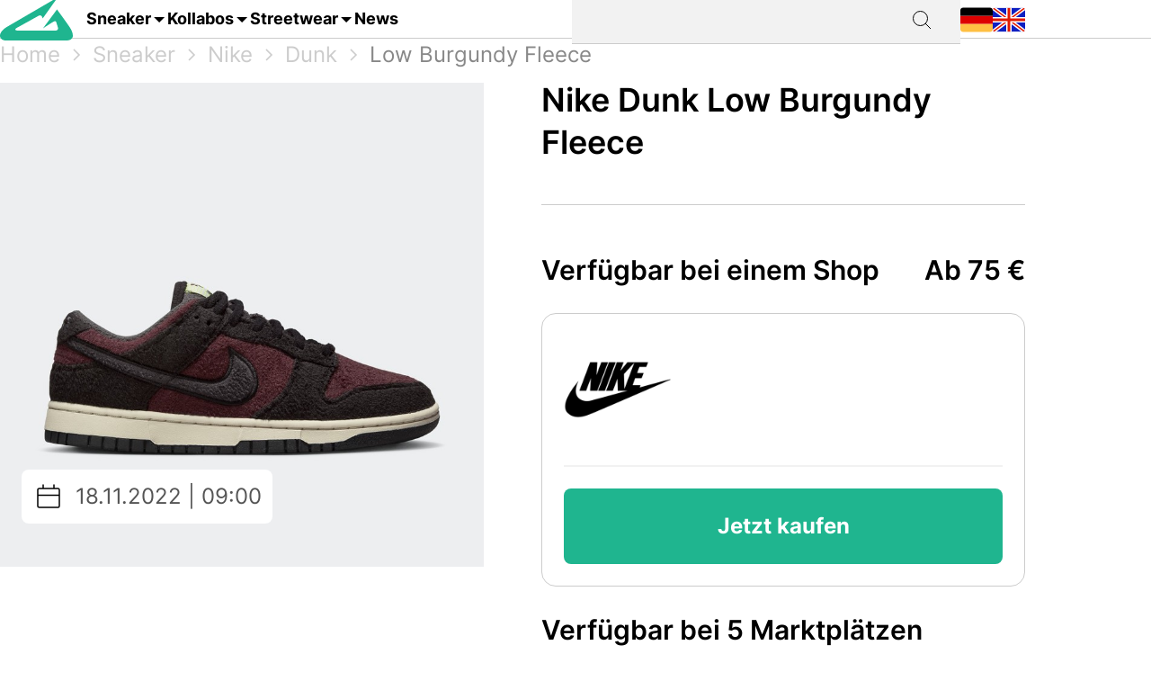

--- FILE ---
content_type: image/svg+xml
request_url: https://grailify.com/assets/icons/calendar-3f73a4419f566b2379d56e0553c5e5337005143531875c01c80846fa1416d81b.svg
body_size: -349
content:
<svg width="24" height="24" viewBox="0 0 24 24" fill="none" xmlns="http://www.w3.org/2000/svg">
<rect x="4" y="6" width="16" height="14" rx="1" stroke="black"/>
<path d="M8 3V6" stroke="black"/>
<path d="M16 3L16 6" stroke="black"/>
<path d="M4 11L20 11" stroke="black"/>
</svg>


--- FILE ---
content_type: image/svg+xml
request_url: https://grailify.com/assets/icons/arrow_right-395942e9484c08e1bc3272697411385bfb39d541a037adb5b5ce774e06aa113c.svg
body_size: -504
content:
<svg width="24" height="24" viewBox="0 0 24 24" fill="none" xmlns="http://www.w3.org/2000/svg">
<path d="M10 8L14 12L10 16" stroke="#000000"/>
</svg>
